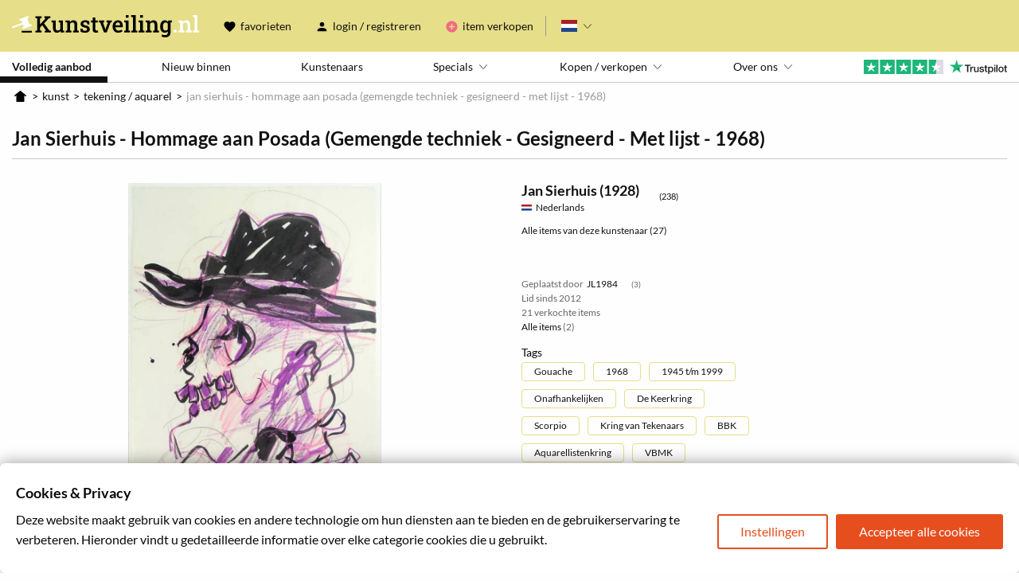

--- FILE ---
content_type: image/svg+xml
request_url: https://www.kunstveiling.nl/assets/img/svg/logo-kv-nl.svg
body_size: 2521
content:
<svg width="1354" height="159" xmlns="http://www.w3.org/2000/svg"><g fill-rule="nonzero" fill="none"><path fill="#000" d="M214.787 124v-12.182l-12.182-2.373V90.237l17.04-17.8 27.732 38.274v.079l-10.204 1.028V124h44.534v-12.182l-10.995-1.977-38.123-50.926 34.168-35.69 10.837-2.136V8.829H234.64v12.26l10.205 1.028-.238.317-42.003 44.628v-43.6l12.182-2.373V8.829h-44.692v12.26l12.577 2.373v85.983l-12.577 2.373V124zM326.06 125.661c5.274 0 9.98-1.147 14.12-3.44 4.14-2.295 7.554-5.577 10.243-9.849L351.768 124h27.765v-12.182l-10.125-2.373V38.412h-30.692v12.26l10.758 2.374v46.986c-1.793 3.164-4.205 5.603-7.238 7.317-3.032 1.714-6.71 2.57-11.034 2.57-4.905 0-8.53-1.489-10.877-4.468-2.346-2.98-3.52-8.161-3.52-15.544V38.412h-29.584v12.26l9.65 2.374v36.703c0 12.287 2.571 21.344 7.713 27.171 5.142 5.828 12.3 8.741 21.476 8.741zM431.118 124v-12.182l-10.837-2.373V62.301c1.793-3.059 4.127-5.445 7-7.159 2.875-1.714 6.237-2.57 10.086-2.57 5.115 0 8.965 1.357 11.55 4.073 2.583 2.716 3.875 7.317 3.875 13.803v38.997l-11.153 2.373V124h42.952v-12.182l-11.865-2.373V70.29c0-11.496-2.453-19.947-7.357-25.352-4.904-5.405-11.76-8.108-20.566-8.108-5.38 0-10.191 1.226-14.436 3.678-4.245 2.452-7.792 5.893-10.64 10.323L418.7 38.412h-30.85v12.26l12.499 2.374v56.4l-11.866 2.372V124h42.636zM529.464 125.661c11.496 0 20.04-2.452 25.63-7.356 5.589-4.905 8.384-11.18 8.384-18.826 0-6.856-2.4-12.367-7.198-16.533-4.8-4.166-12.762-7.54-23.89-10.125-4.534-1.054-7.975-2.149-10.322-3.282-2.347-1.134-3.929-2.387-4.746-3.758-.817-1.37-1.226-2.9-1.226-4.588 0-2.9 1.266-5.313 3.797-7.237 2.531-1.925 5.985-2.888 10.362-2.888 2.795 0 5.274.317 7.436.95 2.162.632 4.06 1.529 5.695 2.689l2.452 11.312h14.16l-.475-21.753c-3.533-2.215-7.818-3.995-12.854-5.34-5.036-1.344-10.798-2.017-17.284-2.017-7.12 0-13.118 1.147-17.996 3.441-4.877 2.294-8.569 5.34-11.074 9.136-2.505 3.797-3.757 8.042-3.757 12.736 0 6.802 2.413 12.326 7.238 16.571 4.825 4.246 12.353 7.476 22.583 9.69 6.908 1.477 11.589 3.23 14.04 5.26 2.453 2.03 3.679 4.47 3.679 7.318 0 2.953-1.173 5.431-3.52 7.435-2.347 2.004-6.368 3.006-12.063 3.006-2.953 0-5.63-.277-8.029-.83a38.96 38.96 0 01-7-2.334l-3.006-12.34h-14.318l.238 22.623c5.326 2.32 10.639 4.074 15.939 5.26 5.3 1.187 11.008 1.78 17.125 1.78zM607.204 125.503c2.742 0 5.603-.237 8.583-.712 2.979-.475 5.629-1.055 7.95-1.74l-2.057-14.001c-1.108.263-2.571.527-4.39.79-1.82.264-3.468.396-4.944.396-2.584 0-4.628-.83-6.13-2.491-1.504-1.662-2.255-4.311-2.255-7.95V52.65h16.928V38.412H603.96V17.608h-19.855v20.804h-12.498V52.65h12.498v47.145c0 8.965 2.03 15.49 6.091 19.578 4.06 4.086 9.73 6.13 17.007 6.13zM685.74 124l27.844-71.903 9.334-1.424v-12.26h-39.076v12.26l10.837 1.582-15.583 42.952-2.373 6.803h-.475l-2.056-6.803-15.425-42.952 9.888-1.582v-12.26h-39.156v12.26l9.097 1.345L666.361 124zM766.39 36.83c7.752 0 14.252 1.556 19.499 4.667 5.247 3.111 9.215 7.528 11.904 13.25 2.69 5.721 4.035 12.59 4.035 20.606v11.39h-52.524l-.158.396.035.637c.267 4.223 1.191 7.992 2.773 11.307 1.661 3.48 4.034 6.223 7.12 8.227 3.084 2.003 6.841 3.005 11.271 3.005 4.64 0 8.86-.632 12.656-1.898a38.906 38.906 0 0010.52-5.379l6.25 12.498-.445.369c-3.306 2.687-7.455 4.963-12.449 6.83-5.22 1.95-11.311 2.926-18.272 2.926-8.068 0-15.095-1.806-21.08-5.418-5.986-3.613-10.627-8.61-13.922-14.99-3.296-6.38-4.944-13.685-4.944-21.911V80.02l.004-.779c.099-8.017 1.719-15.18 4.86-21.489 3.244-6.512 7.713-11.627 13.408-15.345 5.695-3.718 12.182-5.577 19.46-5.577zm.237 15.03c-3.216 0-6.038.896-8.463 2.689-2.426 1.793-4.364 4.232-5.814 7.317-1.45 3.085-2.44 6.578-2.967 10.48l.238.396h33.143v-2.056c0-3.745-.567-7.027-1.7-9.849-1.134-2.82-2.9-5.023-5.3-6.605-2.4-1.582-5.445-2.373-9.137-2.373zM844.31 19.032V.602h-20.724v18.43zM856.097 124v-12.182l-11.786-2.373V38.412H811.8v12.26l12.577 2.374v56.4l-11.865 2.372V124zM907.778 124v-12.182l-11.944-2.373V.602h-32.51v12.26l12.656 2.373v94.21l-11.945 2.373V124zM947.962 19.032V.602h-20.725v18.43zM959.748 124v-12.182l-11.786-2.373V38.412h-32.51v12.26l12.576 2.374v56.4l-11.865 2.372V124zM1010.876 124v-12.182l-10.837-2.373V62.301c1.793-3.059 4.127-5.445 7-7.159 2.875-1.714 6.236-2.57 10.086-2.57 5.115 0 8.965 1.357 11.549 4.073 2.584 2.716 3.876 7.317 3.876 13.803v38.997l-11.154 2.373V124h42.953v-12.182l-11.866-2.373V70.29c0-11.496-2.452-19.947-7.356-25.352-4.904-5.405-11.76-8.108-20.566-8.108-5.38 0-10.191 1.226-14.436 3.678-4.246 2.452-7.792 5.893-10.64 10.323l-1.028-12.419h-30.85v12.26l12.498 2.374v56.4l-11.865 2.372V124h42.636zM1106.137 36.83c5.22 0 9.756 1.068 13.605 3.204 3.85 2.135 7.12 5.18 9.809 9.136l1.503-10.758h27.448v12.26l-10.284 2.196.001 69.234-.004.694c-.091 7.143-1.593 13.358-4.505 18.646-3.006 5.458-7.356 9.677-13.052 12.656-5.695 2.98-12.524 4.47-20.487 4.47-4.219 0-8.899-.568-14.04-1.701-5.142-1.134-9.664-2.703-13.566-4.707l4.113-14.555.728.324c3.18 1.381 6.655 2.513 10.425 3.394 4.06.95 7.91 1.424 11.55 1.424 6.538 0 11.324-1.806 14.356-5.418 3.032-3.613 4.548-8.715 4.548-15.307V115.3l-.362.455c-2.56 3.152-5.577 5.57-9.05 7.257-3.64 1.767-7.805 2.65-12.499 2.65-6.96 0-12.96-1.74-17.995-5.22-5.036-3.481-8.886-8.359-11.55-14.634-2.662-6.276-3.994-13.553-3.994-21.832v-1.662l.004-.879c.083-8.756 1.414-16.426 3.99-23.01 2.664-6.802 6.487-12.102 11.47-15.899 4.984-3.796 10.93-5.695 17.838-5.695zm5.695 15.741c-4.377 0-7.976 1.253-10.797 3.758-2.821 2.504-4.904 5.985-6.25 10.441-1.344 4.456-2.016 9.637-2.016 15.543v1.662l.003.655c.082 7.604 1.597 13.687 4.545 18.25 3.032 4.693 7.844 7.04 14.436 7.04 3.85 0 7.133-.817 9.848-2.452 2.716-1.635 4.944-4.008 6.684-7.12V62.223l-.279-.47c-1.698-2.783-3.846-4.986-6.444-6.61-2.742-1.714-5.986-2.57-9.73-2.57z"/><path fill="#FFF" d="M1191.165 124v-18.43h-19.854V124zM1248.339 124v-12.182l-10.837-2.373V62.301c1.793-3.059 4.126-5.445 7-7.159 2.874-1.714 6.236-2.57 10.086-2.57 5.115 0 8.965 1.357 11.549 4.073 2.584 2.716 3.876 7.317 3.876 13.803v38.997l-11.154 2.373V124h42.952v-12.182l-11.865-2.373V70.29c0-11.496-2.452-19.947-7.356-25.352-4.905-5.405-11.76-8.108-20.567-8.108-5.379 0-10.19 1.226-14.436 3.678-4.245 2.452-7.791 5.893-10.639 10.323l-1.028-12.419h-30.85v12.26l12.498 2.374v56.4l-11.865 2.372V124h42.636zM1353.487 124v-12.182l-11.944-2.373V.602h-32.51v12.26l12.656 2.373v94.21l-11.945 2.373V124z"/><path fill="#000" d="M70.57 124.47v-12.31h73.34v12.31z"/><path fill="#FFF" d="M139.38 64.45l-12.33 2.02-15.91-43.02 10.67-6.5-4.28-11.57-65.11 24.08 4.28 11.57 12.7-2.15 5.8 15.69L0 82.43l4.28 11.54 75.19-27.85 5.84 15.78-11.04 6.63 4.25 11.5 65.11-24.08z"/></g></svg>
